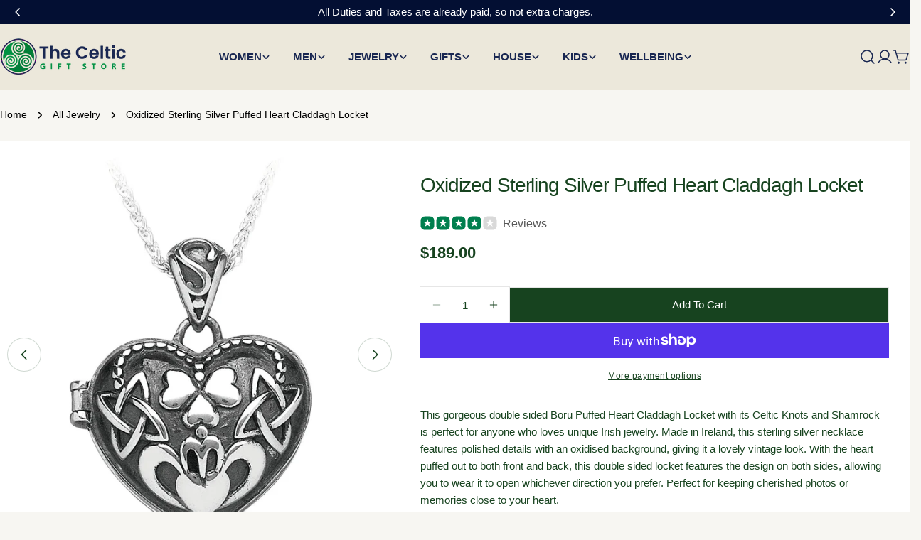

--- FILE ---
content_type: text/javascript
request_url: https://www.thecelticgiftstore.com/cdn/shop/t/30/assets/media-gallery.js?v=82131666554927984541758203361
body_size: 1445
content:
customElements.get("media-gallery")||customElements.define("media-gallery",class extends HTMLElement{constructor(){super(),this.selectors={viewer:'[id^="GalleryViewer"]',thumbnails:'[id^="GalleryThumbnails"]',mediaList:'[id^="Slider-Gallery"]',mediaItems:[".product__media-item"]},this.sliderInstance=!1,this.thumbsInstance=!1}connectedCallback(){this.init()}init(){this.elements=window.FoxTheme.utils.queryDomNodes(this.selectors,this),this.mediaLayout=this.dataset.mediaLayout,this.onlyImage=this.dataset.onlyImage==="true",this.enableDesktopSlider=this.dataset.enableDesktopSlider==="true",this.enableMobileThumbnails=this.dataset.enableMobileThumbnails==="true",this.enableImageZoom=this.dataset.enableImageZoom==="true",this.setSliderOptions();const mql=window.matchMedia(FoxTheme.config.mediaQueryMobile);mql.onchange=this.updateMediaLayout.bind(this),this.updateMediaLayout(),this.enableImageZoom&&this.initImageZoom()}setSliderOptions(){const mediaItemGap=parseInt(this.dataset.mediaItemGap);switch(this.sliderOptions={init:!1,slidesPerView:"1",spaceBetween:mediaItemGap,loop:!0,grabCursor:!0,allowTouchMove:!0,autoHeight:!0,navigation:{nextEl:this.querySelector(".swiper-button-next"),prevEl:this.querySelector(".swiper-button-prev")},pagination:{el:this.querySelector(".swiper-pagination"),clickable:!0,type:"fraction"},threshold:2},this.thumbsOptions={slidesPerView:4,breakpoints:{461:{slidesPerView:5}},spaceBetween:mediaItemGap,loop:!1,freeMode:!0,watchSlidesProgress:!0,threshold:2},this.mediaLayout){case"vertical-carousel":this.thumbsOptions=Object.assign({},this.thumbsOptions,{breakpoints:{768:{direction:"vertical",slidesPerView:"auto"}}});break;case"slider-freemode":this.sliderOptions=Object.assign({},this.sliderOptions,{slidesPerView:"auto"});break}}updateMediaLayout(){FoxTheme.config.mqlMobile?this.initSlider():this.enableDesktopSlider?this.initSlider():this.destroySlider()}initSlider(){typeof this.sliderInstance!="object"&&((this.enableDesktopSlider||this.enableMobileThumbnails)&&this.elements.thumbnails&&(this.thumbsInstance=new window.FoxTheme.Carousel(this.elements.thumbnails,this.thumbsOptions),this.thumbsInstance.init(),this.sliderOptions.thumbs={swiper:this.thumbsInstance.slider,autoScrollOffset:2}),this.sliderInstance=new window.FoxTheme.Carousel(this.elements.viewer,this.sliderOptions,[FoxTheme.Swiper.Thumbs]),this.sliderInstance.init(),this.handleSliderAfterInit(),this.handleSlideChange(),this.sliderInstance.slider.init())}destroySlider(){typeof this.sliderInstance=="object"&&(this.sliderInstance.slider.destroy(),this.sliderInstance=!1)}initThumbsSlider(){typeof this.thumbsInstance!="object"&&(this.thumbsInstance=new window.FoxTheme.Carousel(this.selectors.thumbnails,this.thumbsOptions),this.thumbsInstance.init())}initImageZoom(){let dataSource=[];const allMedia=[...this.querySelectorAll(".product__media-item:not(.swiper-slide-duplicate)")];allMedia&&allMedia.forEach(media=>{switch(media.dataset.mediaType){case"model":dataSource.push({id:media.dataset.mediaIndex,html:`<div class="pswp__item--${media.dataset.mediaType}">${media.querySelector("product-model").outerHTML}</div>`,mediaType:media.dataset.mediaType});break;case"video":case"external_video":dataSource.push({id:media.dataset.mediaIndex,html:`<div class="pswp__item--${media.dataset.mediaType}">${media.querySelector("video-element").outerHTML}</div>`,mediaType:media.dataset.mediaType});break;case"image":dataSource.push({id:media.dataset.mediaIndex,src:media.dataset.src,width:media.dataset.pswpWidth,height:media.dataset.pswpHeight,mediaType:media.dataset.mediaType});break}}),this.lightbox=new window.FoxTheme.PhotoSwipeLightbox({dataSource,pswpModule:window.FoxTheme.PhotoSwipe,bgOpacity:1,arrowPrev:!1,arrowNext:!1,zoom:!1,close:!1,counter:!1,preloader:!1}),this.lightbox.addFilter("thumbEl",(thumbEl,{id},index)=>{if(this.sliderInstance&&this.sliderInstance.slider){const{slides,activeIndex}=this.sliderInstance.slider;if(slides[activeIndex]){const el=slides[activeIndex].querySelector("img");if(el)return el}}return thumbEl}),this.lightbox.addFilter("placeholderSrc",(placeholderSrc,{data:{id}})=>{if(this.sliderInstance&&this.sliderInstance.slider){const{slides,activeIndex}=this.sliderInstance.slider;if(slides[activeIndex]){const el=slides[activeIndex].querySelector("img");if(el)return el.src}}return placeholderSrc}),this.lightbox.on("change",()=>{window.pauseAllMedia(this)}),this.lightbox.on("destroy",()=>{const{currIndex}=this.lightbox.pswp;this.sliderInstance&&this.sliderInstance.slider&&this.sliderInstance.slider.slideToLoop(currIndex,0,!1)}),this.lightbox.on("pointerDown",e=>{this.lightbox.pswp.currSlide.data.mediaType!="image"&&e.preventDefault()}),this.lightbox.on("uiRegister",()=>{this.onlyImage||(this.lightbox.pswp.ui.registerElement({name:"next",ariaLabel:"Next slide",order:3,isButton:!0,html:'<svg class="pswp-icon-next flip-x" viewBox="0 0 100 100"><path d="M 10,50 L 60,100 L 65,90 L 25,50  L 65,10 L 60,0 Z"></path></svg>',onClick:(event,el)=>{this.lightbox.pswp.next()}}),this.lightbox.pswp.ui.registerElement({name:"prev",ariaLabel:"Previous slide",order:1,isButton:!0,html:'<svg class="pswp-icon-prev rtl-flip-x" viewBox="0 0 100 100"><path d="M 10,50 L 60,100 L 65,90 L 25,50  L 65,10 L 60,0 Z"></path></svg>',onClick:(event,el)=>{this.lightbox.pswp.prev()}})),this.lightbox.pswp.ui.registerElement({name:"close-zoom",ariaLabel:"Close zoom image",order:2,isButton:!0,html:'<svg xmlns="http://www.w3.org/2000/svg" aria-hidden="true" focusable="false" role="presentation" viewBox="0 0 24 24" fill="none" stroke="currentColor" stroke-width="2" stroke-linecap="round" stroke-linejoin="round"><line x1="18" y1="6" x2="6" y2="18"></line><line x1="6" y1="6" x2="18" y2="18"></line></svg>',onClick:(event,el)=>{this.lightbox.pswp.close()}})}),this.lightbox.init(),FoxTheme.utils.addEventDelegate({selector:".js-photoswipe--zoom",context:this,handler:(e,media)=>{if(media.dataset.mediaType==="image"){const index=Number(media.dataset.mediaIndex)||0;this.lightbox.loadAndOpen(index)}}})}handleSliderAfterInit(){this.sliderInstance.slider.on("afterInit",swiper=>{const{slides,activeIndex}=swiper;if(slides[activeIndex]){const isModelMediaType=slides[activeIndex].dataset.mediaType==="model";this.toggleSliderDraggableState(!isModelMediaType)}})}handleSlideChange(){this.sliderInstance.slider.on("realIndexChange",swiper=>{const{slides,activeIndex,thumbs}=swiper;if(thumbs.swiper&&thumbs.swiper.slideTo(activeIndex),slides[activeIndex]){this.playActiveMedia(slides[activeIndex]);const isModelMediaType=slides[activeIndex].dataset.mediaType==="model";this.toggleSliderDraggableState(!isModelMediaType)}})}toggleSliderDraggableState(isDraggable){this.sliderInstance.slider.allowTouchMove!==isDraggable&&(this.sliderInstance.slider.allowTouchMove=isDraggable)}playActiveMedia(selected){const deferredMedia=selected.querySelector("product-model");deferredMedia&&deferredMedia.loadContent(!1)}setActiveMedia(variant){if(!(!variant||!variant.hasOwnProperty("featured_media")||!variant.featured_media))if(this.sliderInstance.slider){const slideIndex=variant.featured_media.position||0;this.sliderInstance.slider.slideToLoop(slideIndex-1)}else this.sortMediaItems(variant)}sortMediaItems(variant){let newMedias=this.elements.mediaItems;if(newMedias.sort(function(a,b){return a.dataset.mediaIndex-b.dataset.mediaIndex}),newMedias.some((media,index)=>{if(media.dataset.mediaId==variant.featured_media.id){const[element]=newMedias.splice(index,1);return newMedias.unshift(element),!0}}),this.elements.mediaList.innerHTML="",newMedias.forEach(media=>{this.elements.mediaList.appendChild(media)}),!FoxTheme.config.mqlMobile){const selectedMedia=this.querySelector(`[data-media-id="${variant.featured_media.id}"]`);selectedMedia&&window.scrollTo({top:selectedMedia.offsetTop,behavior:"smooth"})}}});
//# sourceMappingURL=/cdn/shop/t/30/assets/media-gallery.js.map?v=82131666554927984541758203361
